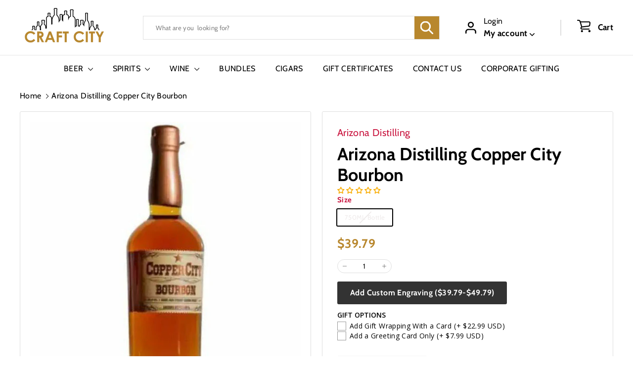

--- FILE ---
content_type: text/javascript
request_url: https://craftcity.com/cdn/shop/t/25/assets/section-promo-grid.js?v=111576400653284386401708726376
body_size: -632
content:
import"@archetype-themes/scripts/config";import"@archetype-themes/scripts/modules/video-section";
//# sourceMappingURL=/cdn/shop/t/25/assets/section-promo-grid.js.map?v=111576400653284386401708726376


--- FILE ---
content_type: text/javascript
request_url: https://craftcity.com/cdn/shop/t/25/assets/section-more-products-vendor.js?v=156950098812764376531708726376
body_size: -193
content:
import"@archetype-themes/scripts/config";import"@archetype-themes/scripts/helpers/init-observer";class VendorProducts extends HTMLElement{constructor(){super(),this.container=this,this.sectionId=this.container.getAttribute("data-section-id"),this.currentProduct=this.container.getAttribute("data-product-id"),this.maxProducts=parseInt(this.container.getAttribute("data-max-products"),10),theme.initWhenVisible({element:this.container,callback:this.init.bind(this),threshold:600}),document.dispatchEvent(new CustomEvent("more-products-vendor:loaded",{detail:{sectionId:this.sectionId}}))}init(){this.outputContainer=this.container.querySelector(`#VendorProducts-${this.sectionId}`),this.vendor=this.container.getAttribute("data-vendor");let url=`${theme.routes.collections}/vendors?view=vendor-ajax&q=${this.vendor}`;url=url.replace("//","/"),fetch(url).then(response=>response.text()).then(text=>{let count=0;const products=[],modals=[],html=document.createElement("div");html.innerHTML=text,html.querySelectorAll(".grid-product").forEach(el=>{const id=el.firstElementChild.dataset.productId;if(count===this.maxProducts||id===this.currentProduct)return;const modal=html.querySelector('.modal[data-product-id="'+id+'"]');modal&&modals.push(modal),count++,products.push(el)}),this.outputContainer.innerHTML="",products.length===0?this.container.classList.add("hide"):(this.outputContainer.classList.remove("hide"),this.outputContainer.append(...products),modals.length&&this.outputContainer.append(...modals))}).catch(e=>{console.error(e)})}}customElements.define("vendor-products",VendorProducts);
//# sourceMappingURL=/cdn/shop/t/25/assets/section-more-products-vendor.js.map?v=156950098812764376531708726376


--- FILE ---
content_type: text/javascript
request_url: https://craftcity.com/cdn/shop/t/25/assets/section-product-recommendations.js?v=68463675784327451211708726376
body_size: -623
content:
import"@archetype-themes/scripts/modules/product-recommendations";
//# sourceMappingURL=/cdn/shop/t/25/assets/section-product-recommendations.js.map?v=68463675784327451211708726376
